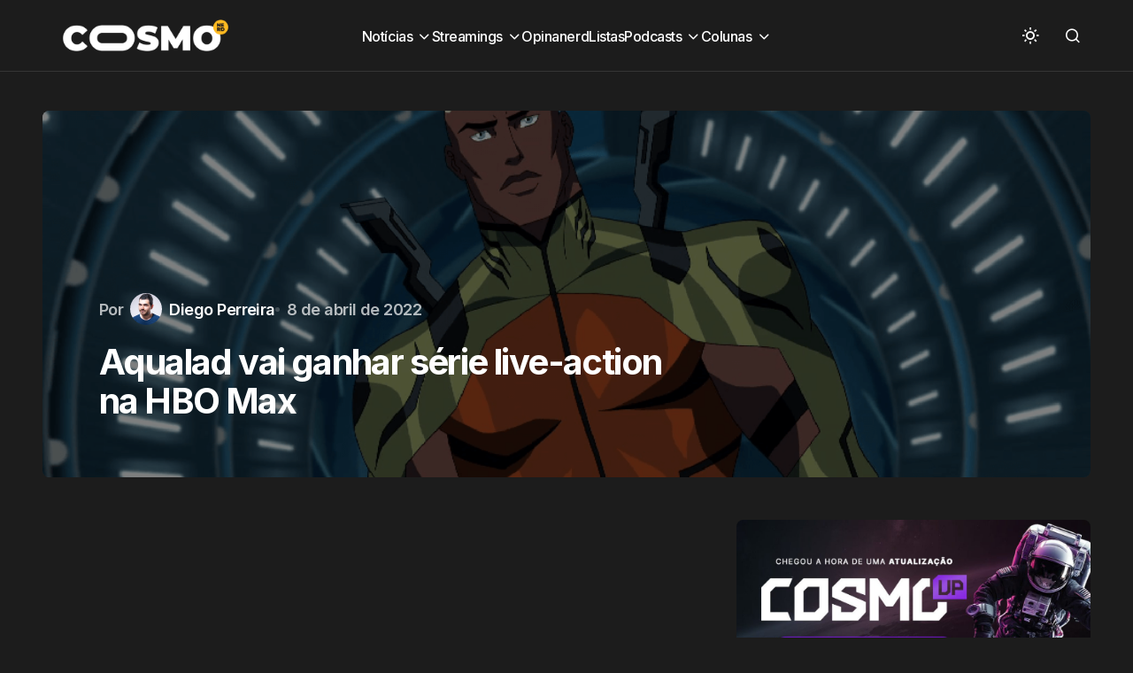

--- FILE ---
content_type: text/html; charset=utf-8
request_url: https://www.google.com/recaptcha/api2/aframe
body_size: 269
content:
<!DOCTYPE HTML><html><head><meta http-equiv="content-type" content="text/html; charset=UTF-8"></head><body><script nonce="FxCeTPSA-URzeOsKyL3P5Q">/** Anti-fraud and anti-abuse applications only. See google.com/recaptcha */ try{var clients={'sodar':'https://pagead2.googlesyndication.com/pagead/sodar?'};window.addEventListener("message",function(a){try{if(a.source===window.parent){var b=JSON.parse(a.data);var c=clients[b['id']];if(c){var d=document.createElement('img');d.src=c+b['params']+'&rc='+(localStorage.getItem("rc::a")?sessionStorage.getItem("rc::b"):"");window.document.body.appendChild(d);sessionStorage.setItem("rc::e",parseInt(sessionStorage.getItem("rc::e")||0)+1);localStorage.setItem("rc::h",'1764259990143');}}}catch(b){}});window.parent.postMessage("_grecaptcha_ready", "*");}catch(b){}</script></body></html>